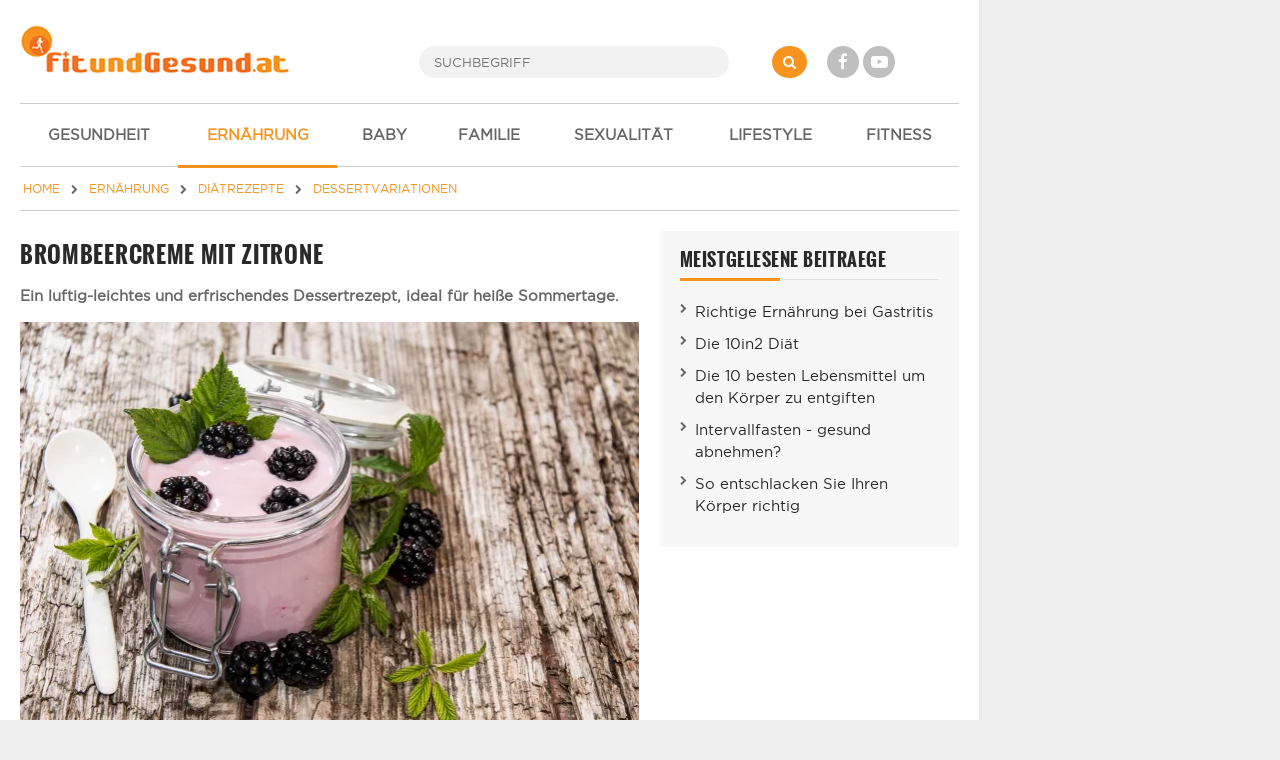

--- FILE ---
content_type: text/html; charset=UTF-8
request_url: https://www.fitundgesund.at/brombeercreme-mit-zitrone-artikel-2081
body_size: 6126
content:
<!doctype html>
<html lang="de">
<head>
    

<meta name="viewport" content="width=device-width, initial-scale=1">
<meta http-equiv="X-UA-Compatible" content="IE=Edge,chrome=1">
<meta name="description" content="Ein luftig-leichtes und erfrischendes Dessertrezept, ideal für heiße Sommertage." /><title>Brombeercreme mit Zitrone</title>
<link rel="shortcut icon" href="/assets/img/design/favicon.ico" type="image/x-icon" />

<link rel="stylesheet" href="/assets/css/font-awesome-4.7.0/css/font-awesome.min.css">
	<link type="text/css" rel="stylesheet" href="/assets/css/app/app.css?1698160826" />



<meta property="og:type" content="article" />
<meta property="og:image" content="https://www.fitundgesund.at/upload/artikel/2081/460_t_brombeercreme-mit-zitrone.jpg" />
<meta property="og:title" content="Brombeercreme mit Zitrone" /><meta property="og:description" content="Ein luftig-leichtes und erfrischendes Dessertrezept, ideal f&uuml;r hei&szlig;e Sommertage." /><meta property="og:url" content="https://www.fitundgesund.at/brombeercreme-mit-zitrone-artikel-2081" /><link rel="canonical" href="https://www.fitundgesund.at/brombeercreme-mit-zitrone-artikel-2081" /><meta property="og:type" content="website" />

<script type="application/ld+json">[{"@context":"http:\/\/schema.org","@type":"BreadcrumbList","itemListElement":[{"@type":"ListItem","position":1,"item":{"@id":"\/","name":"Home"}},{"@type":"ListItem","position":2,"item":{"@id":"\/ernaehrung","name":"Ernährung"}},{"@type":"ListItem","position":3,"item":{"@id":"\/diaetrezepte","name":"Diätrezepte"}},{"@type":"ListItem","position":4,"item":{"@id":"\/dessert-rezepte","name":"Dessertvariationen"}}]},{"@context":"http:\/\/schema.org","@type":"Article","name":"Brombeercreme mit Zitrone","url":"https:\/\/www.fitundgesund.at\/brombeercreme-mit-zitrone-artikel-2081","image":["\/upload\/artikel\/2081\/780_d_brombeercreme-mit-zitrone.jpg","\/upload\/artikel\/2081\/1600x1200_brombeercreme-mit-zitrone.jpg","\/upload\/artikel\/2081\/1600x900_brombeercreme-mit-zitrone.jpg"],"headline":"Brombeercreme mit Zitrone","description":"Ein luftig-leichtes und erfrischendes Dessertrezept, ideal für heiße Sommertage.","mainEntityOfPage":{"@type":"WebPage","@id":"https:\/\/www.fitundgesund.at\/brombeercreme-mit-zitrone-artikel-2081"},"datePublished":"2015-01-13","dateModified":"2018-08-26","publisher":{"@type":"Organization","name":"FitUndGesund.at","logo":{"@type":"ImageObject","url":"https:\/\/www.fitundgesund.at\/assets\/img\/logos\/logo.png","width":270,"height":49}},"author":{"@type":"Person","name":"FitundGesund Redaktion"}}]</script>

<script>
    var docW = window.innerWidth || document.documentElement.clientWidth || document.body.clientWidth,
        bmm_prod = true,
        isMobile = docW < 768;
</script>






</head>
<body class="cbp-spmenu-push ">
    <div id="container">

        <header id="header">
            <div id="topheader">
    <div id="mobile_menu_btn" class="mobileMenuToggle"><i class="fa fa-bars"></i></div>

    <a href="/" id="logo"><img src="/assets/img/logos/logo.png" alt="Logo"></a>

    <form id="search" action="/suche" method="get">
        <button type="submit" name="" value="" class="fa fa-search"></button>
        <input type="search" name="s" placeholder="SUCHBEGRIFF" autocomplete="off">
    </form>

    <div id="social">
        <a href="http://www.facebook.com/FitUndGesund.at" target="_blank" rel="nofollow" class="fa fa-facebook"></a>
        <a href="https://www.youtube.com/user/FitUndGesundAT" target="_blank" rel="nofollow" class="fa fa-youtube-play"></a>
    </div>

    <div id="login">
                    
            </div>
</div>

<div id="navi_con">
    <nav id="main-nav">
        <ul>
                            <li ">
                                        <a href="/gesundheit"><i class="icon-"></i> GESUNDHEIT</a>

                                    </li>
                            <li  class="active-f">
                                        <a href="/ernaehrung"><i class="icon-"></i> ERNÄHRUNG</a>

                                            <ul class="subnav">
                                                            <li ">
                                    <a href="/abnehmen">Abnehmen</a>
                                </li>
                                                            <li ">
                                    <a href="/diaeten">Diäten im Überblick</a>
                                </li>
                                                            <li ">
                                    <a href="/ernaehrungsluegen">Ernährungslügen</a>
                                </li>
                                                            <li ">
                                    <a href="/gesunde-ernaehrung">gesunde Ernährung</a>
                                </li>
                                                            <li ">
                                    <a href="/kalorientabelle">Kalorientabelle</a>
                                </li>
                                                            <li  class="active-f">
                                    <a href="/diaetrezepte">Diätrezepte</a>
                                </li>
                                                            <li ">
                                    <a href="/vitamine">Vitamine im Überblick</a>
                                </li>
                                                            <li ">
                                    <a href="/mineralstoffe-spurenelemente">Mineralstoffe</a>
                                </li>
                                                            <li ">
                                    <a href="/rezepte-krankheiten">Erkrankungen - Rezepte</a>
                                </li>
                                                            <li ">
                                    <a href="/bmi-rechner">BMI-Rechner</a>
                                </li>
                                                            <li ">
                                    <a href="/kalorien-grundumsatz">Kalorien-Grundumsatz</a>
                                </li>
                                                            <li ">
                                    <a href="/krankheit-ernaehrung">Krankheit & Ernährung</a>
                                </li>
                                                    </ul>
                                    </li>
                            <li ">
                                        <a href="/schwangerschaft-baby"><i class="icon-"></i> BABY</a>

                                    </li>
                            <li ">
                                        <a href="/familie-kinder"><i class="icon-"></i> FAMILIE</a>

                                    </li>
                            <li ">
                                        <a href="/liebe-sexualitaet"><i class="icon-"></i> SEXUALITÄT</a>

                                    </li>
                            <li ">
                                        <a href="/mode-lifestyle-beauty"><i class="icon-"></i> LIFESTYLE</a>

                                    </li>
                            <li ">
                                        <a href="/fitness"><i class="icon-"></i> FITNESS</a>

                                    </li>
                    </ul>
    </nav>

    <div id="navi_overlay"></div>
</div>
        </header>

        <div id="middle">
                                        <div id="breadcrumb">
    <a href="/" itemprop="url"><span itemprop="title">HOME</span></a>

                        <i class="fa fa-chevron-right"></i>
            <a href="/ernaehrung" itemprop="url"><span itemprop="title">ERNÄHRUNG</span></a>
                                <i class="fa fa-chevron-right"></i>
            <a href="/diaetrezepte" itemprop="url"><span itemprop="title">DIÄTREZEPTE</span></a>
                                <i class="fa fa-chevron-right"></i>
            <a href="/dessert-rezepte" itemprop="url"><span itemprop="title">DESSERTVARIATIONEN</span></a>
                                </div>
            

                                        <div class="grid">
                    <main class="col col-2-3" id="main">
                                
                
                        <article data-article="RZT/2081" class="article">
    
    <h1>Brombeercreme mit Zitrone</h1>
    
            <header class="teaser_lang">
            <p>Ein luftig-leichtes und erfrischendes Dessertrezept, ideal für heiße Sommertage.</p>
        </header>
    
    <div itemprop="articleBody">
        <p><div class='content_img'><picture class="lazy">
<source type="image/webp" data-srcset="/upload/artikel/2081/620_d_brombeercreme-mit-zitrone.webp 620w, /upload/artikel/2081/460_d_brombeercreme-mit-zitrone.webp 460w, /upload/artikel/2081/380_d_brombeercreme-mit-zitrone.webp 380w, /upload/artikel/2081/300_d_brombeercreme-mit-zitrone.webp 300w, /upload/artikel/2081/220_d_brombeercreme-mit-zitrone.webp 220w" sizes="1px" />
<source type="image/jpeg" data-srcset="/upload/artikel/2081/620_d_brombeercreme-mit-zitrone.jpg 620w, /upload/artikel/2081/460_d_brombeercreme-mit-zitrone.jpg 460w, /upload/artikel/2081/380_d_brombeercreme-mit-zitrone.jpg 380w, /upload/artikel/2081/300_d_brombeercreme-mit-zitrone.jpg 300w, /upload/artikel/2081/220_d_brombeercreme-mit-zitrone.jpg 220w" sizes="1px" />
<img alt="Brombeercreme mit Zitrone" data-src="/upload/artikel/2081/620_d_brombeercreme-mit-zitrone.jpg" />
</picture><small>Dieses Rezept für eine Brombeercreme mit Zitrone ist ein leichtes Dessert. (Foto by: HandmadePicture / Depositphotos)</small></div></p>

<div id="sas_23362_cont"><div id="sas_23362" class="sas_ad"></div><script>if(docW < 1024) {sas.cmd.push(function() {sas.render("23362");});}</script></div><h2>Zutaten für 4 Portionen:</h2>

<ul>
	<li>100 g Brombeeren</li>
	<li>2 Stk Blattgelantine</li>
	<li>100 ml Sauerrahm</li>
	<li>50 g Zucker</li>
	<li>0.5 Stk Saft und Schale einer Zitrone</li>
	<li>200 ml Naturjoghurt</li>
</ul>

<h2>Zubereitung:</h2>

<ol>
	<li>Sauerrahm, Naturjoghurt, Zucker und abgeschriebene Zitronenschale miteinander verrühren.</li>
	<li>Brombeeren mit einem Purierstab pürieren und durch ein feines Sieb passieren.</li>
	<li>Im aufgewärmten Zitronensaft wird die vorher in Wasser eingeweichte Gelantine aufgelöst. Danach unter das Sauerrahm-Gemisch rühren.</li>
	<li>Vorsichtig das Brombeermark unterheben.</li>
	<li>Portionsweise in Gläser füllen und kalt stellen.</li>
</ol>

<p>Mit ganzen Brombeeren oder einem Minzeblatt vor dem Servieren garnieren.</p>

<p><strong>Zubereitungszeit:</strong> 20 Minuten</p>

    </div>

    <div class="sec n-print">
        <div class="grid">
    <div class="social_likes col col-2-3">
        <a target="_blank" href="https://www.facebook.com/sharer/sharer.php?u=https://www.fitundgesund.at/brombeercreme-mit-zitrone-artikel-2081" class="fb-count" data-gatrack='["Socialcounter","Fb"]' >-</a>
        <a target="_blank" href="//de.pinterest.com/pin/create/button/?url=https%3A%2F%2Fwww.fitundgesund.at%2Fbrombeercreme-mit-zitrone-artikel-2081&media=https%3A%2F%2Fwww.fitundgesund.at%2Fupload%2Fartikel%2F2081%2F460_t_brombeercreme-mit-zitrone.jpg&description=Brombeercreme+mit+Zitrone" class="pinterest-count" data-gatrack='["Socialcounter","Pinterest"]' >-</a>        <a class="print-it tooltip" title="Drucken"><i class="fa fa-print"></i></a>
        <a class="save tooltip" title="Speichern" data-userpopup="/user/bookmark/modal/add/RZT?ids=2081"><i class="fa fa-floppy-o"></i></a>
    </div>

            <div class="col col-1-3 text-right text-left-xs">
            

<div>
    <div class="rateit" data-rateitsize="30" data-rateit-value="3.3" data-rateit-ispreset="true"  ></div><br>
            <small>Bewertung: Ø <span id="rateit_value" itemprop="ratingValue">3,3</span> (<span id="rateit_count" itemprop="reviewCount">6</span> Stimmen)</small>
    </div>
        </div>
    </div>
    </div>

        <div class="mtop20 mbottom20">
        
        <hr>
                <p class="mbottom20 mtop20">
            <strong>Autor:</strong> FitundGesund Redaktion<br>                        <strong>Infos zum Autor:</strong> Medizinredakteure und Journalisten<br>            <strong>Erstellt am:</strong> 13.01.2015<br>
                        <strong>Überarbeitet am:</strong> 26.08.2018<br>        </p>
            </div>
</article>

<div class="n-print">
    
                    
    <section class="sec ">
                                <h2 class="lined"><span>DAS KÖNNTE SIE AUCH INTERESSIEREN</span></h2>
            

                    
                                                                    
                                    
            <article class="grid teaser-card linkarea">
            <div class="col col-1-3 col-s-1-3 col-xs-2-2                                                     ">
                                <picture class="lazy">
<source type="image/webp" data-srcset="/upload/artikel/2749/460_t_griessknoedel-mit-suesskartoffeln.webp 460w, /upload/artikel/2749/380_t_griessknoedel-mit-suesskartoffeln.webp 380w, /upload/artikel/2749/300_t_griessknoedel-mit-suesskartoffeln.webp 300w, /upload/artikel/2749/220_t_griessknoedel-mit-suesskartoffeln.webp 220w" sizes="1px" />
<source type="image/jpeg" data-srcset="/upload/artikel/2749/460_t_griessknoedel-mit-suesskartoffeln.jpg 460w, /upload/artikel/2749/380_t_griessknoedel-mit-suesskartoffeln.jpg 380w, /upload/artikel/2749/300_t_griessknoedel-mit-suesskartoffeln.jpg 300w, /upload/artikel/2749/220_t_griessknoedel-mit-suesskartoffeln.jpg 220w" sizes="1px" />
<img alt="Süßkartoffelknödel mit Grieß" data-src="/upload/artikel/2749/460_t_griessknoedel-mit-suesskartoffeln.jpg" />
</picture>
            </div>
            <div class="col col-2-3 col-s-2-3 col-xs-2-2">
                                            <h3><a  href="/suesskartoffelknoedel-mit-griess-artikel-2749">Süßkartoffelknödel mit Grieß</a></h3>

    

                    <p>Süßkartoffelknödel mit Grieß schmecken nicht nur köstlich, sondern sind auch sehr gesund, denn sie sind reich an Vitamin C und Ballaststoffen.</p>

                                            <span href="/suesskartoffelknoedel-mit-griess-artikel-2749" class="more">
                        weiterlesen <i class="fa fa-chevron-right"></i>
                    </span>
                                                </div>
        </article>
    
                                
                                                                    
                                    
            <article class="grid teaser-card linkarea">
            <div class="col col-1-3 col-s-1-3 col-xs-2-2                                                     ">
                                <picture class="lazy">
<source type="image/webp" data-srcset="/upload/artikel/2718/460_t_haferflocken-cookies-mit-kirschen.webp 460w, /upload/artikel/2718/380_t_haferflocken-cookies-mit-kirschen.webp 380w, /upload/artikel/2718/300_t_haferflocken-cookies-mit-kirschen.webp 300w, /upload/artikel/2718/220_t_haferflocken-cookies-mit-kirschen.webp 220w" sizes="1px" />
<source type="image/jpeg" data-srcset="/upload/artikel/2718/460_t_haferflocken-cookies-mit-kirschen.jpg 460w, /upload/artikel/2718/380_t_haferflocken-cookies-mit-kirschen.jpg 380w, /upload/artikel/2718/300_t_haferflocken-cookies-mit-kirschen.jpg 300w, /upload/artikel/2718/220_t_haferflocken-cookies-mit-kirschen.jpg 220w" sizes="1px" />
<img alt="Haferflocken-Cookies mit Kirschen" data-src="/upload/artikel/2718/460_t_haferflocken-cookies-mit-kirschen.jpg" />
</picture>
            </div>
            <div class="col col-2-3 col-s-2-3 col-xs-2-2">
                                            <h3><a  href="/haferflocken-cookies-mit-kirschen-artikel-2718">Haferflocken-Cookies mit Kirschen</a></h3>

    

                    <p>Dieses vegane Rezept für Haferflocken-Cookies mit Kirschen ist ideal für die Sommermonate. Ein toller Snack für Zwischendurch.</p>

                                            <span href="/haferflocken-cookies-mit-kirschen-artikel-2718" class="more">
                        weiterlesen <i class="fa fa-chevron-right"></i>
                    </span>
                                                </div>
        </article>
    
                                
                                                                    
                                    
            <article class="grid teaser-card linkarea">
            <div class="col col-1-3 col-s-1-3 col-xs-2-2                                                     ">
                                <picture class="lazy">
<source type="image/webp" data-srcset="/assets/img/default/460_default.png 460w, /assets/img/default/380_default.png 380w, /assets/img/default/300_default.png 300w, /assets/img/default/220_default.png 220w" sizes="1px" />
<source type="image/jpeg" data-srcset="/assets/img/default/460_default.png 460w, /assets/img/default/380_default.png 380w, /assets/img/default/300_default.png 300w, /assets/img/default/220_default.png 220w" sizes="1px" />
<img alt="Joghurtparfait mit Brombeeren" data-src="/assets/img/default/460_default.png" />
</picture>
            </div>
            <div class="col col-2-3 col-s-2-3 col-xs-2-2">
                                            <h3><a  href="/joghurtparfait-mit-brombeeren-artikel-2715">Joghurtparfait mit Brombeeren</a></h3>

    

                    <p>Herrlich fruchtig und erfrischend schmeckt dieses leichte Dessertrezept für ein Joghurtparfait mit Brombeeren.</p>

                                            <span href="/joghurtparfait-mit-brombeeren-artikel-2715" class="more">
                        weiterlesen <i class="fa fa-chevron-right"></i>
                    </span>
                                                </div>
        </article>
    
                                
                                                                    
                                    
            <article class="grid teaser-card linkarea">
            <div class="col col-1-3 col-s-1-3 col-xs-2-2                                                     ">
                                <picture class="lazy">
<source type="image/webp" data-srcset="/upload/artikel/2658/460_t_topfentorte-mit-cranberries.webp 460w, /upload/artikel/2658/380_t_topfentorte-mit-cranberries.webp 380w, /upload/artikel/2658/300_t_topfentorte-mit-cranberries.webp 300w, /upload/artikel/2658/220_t_topfentorte-mit-cranberries.webp 220w" sizes="1px" />
<source type="image/jpeg" data-srcset="/upload/artikel/2658/460_t_topfentorte-mit-cranberries.jpg 460w, /upload/artikel/2658/380_t_topfentorte-mit-cranberries.jpg 380w, /upload/artikel/2658/300_t_topfentorte-mit-cranberries.jpg 300w, /upload/artikel/2658/220_t_topfentorte-mit-cranberries.jpg 220w" sizes="1px" />
<img alt="Topfentorte mit Cranberries" data-src="/upload/artikel/2658/460_t_topfentorte-mit-cranberries.jpg" />
</picture>
            </div>
            <div class="col col-2-3 col-s-2-3 col-xs-2-2">
                                            <h3><a  href="/topfentorte-mit-cranberries-artikel-2658">Topfentorte mit Cranberries</a></h3>

    

                    <p>Wer auf der Suche nach einem köstlichen Dessert ist, wird bei diesem Rezept für eine Topfentorte bestimmt fündig.</p>

                                            <span href="/topfentorte-mit-cranberries-artikel-2658" class="more">
                        weiterlesen <i class="fa fa-chevron-right"></i>
                    </span>
                                                </div>
        </article>
    
                        </section>

    

                <section class="comments sec">
    <h2>User Kommentare</h2>

    <div class="comment_new" id="comment_n">
        <form method="post" action="/user/kommentar/posten">
    <input type="hidden" name="content_cd" value="RZT">
    <input type="hidden" name="content_id" value="2081">
    <input type="hidden" name="parent_id" value="n">
    <textarea name="text" placeholder="Geben Sie hier Ihren Kommentar ein..." required="required" title="Ihr Kommentar (mindestens 20, maximal 700 Zeichen)"></textarea>
    <button class="btn btn-orange right" type="submit">Kommentar abgeben</button>
</form>    </div>

    </section>    </div>

                    </main>

                    <div class="col col-1-3 col-m-2-2" id="rightbar">
                        
                
                
    <section class="sec quicklinks ">
                                <div class="heading">MEISTGELESENE BEITRAEGE</div>
            

        <ul>
                            <li><a  href="/ernaehrung-bei-gastritis-artikel-965">Richtige Ernährung bei Gastritis</a></li>
                            <li><a  href="/bernhard-ludwig-diaet-in-artikel-1363">Die 10in2 Diät</a></li>
                            <li><a  href="/lebensmittel-um-den-koerper-zu-entgiften-artikel-2137">Die 10 besten Lebensmittel um den Körper zu entgiften</a></li>
                            <li><a  href="/intervallfasten-artikel-2727">Intervallfasten - gesund abnehmen?</a></li>
                            <li><a  href="/so-entschlacken-sie-ihren-koerper-richtig-artikel-1743">So entschlacken Sie Ihren Körper richtig</a></li>
                    </ul>
    </section>

    


                        
                    </div>
                </div>
                    </div>

        <footer id="footer">
            <div class="grid">
    <div class="col col-1-4 col-s-1-2 col-xs-1-1">
        <a href="/">
            <img src="/assets/img/logos/transparent.png" alt="Logo" />
        </a>
        <p class="credits">&copy; 2008-2026 FitUndGesund<br>Alle Rechte vorbehalten</p>
    </div>

    <nav class="col col-1-4 col-s-1-2">
        <ul>
            <li><a href="/impressum">Impressum</a></li>
            <li><a href="/kontakt">Kontakt</a></li>
            <li><a href="/datenschutzbestimmungen">Datenschutz</a></li>
            <li><a href="/werbung">Werbung</a></li>
            <li><a href="/newsletter">Newsletter</a></li>
            <li><a href="/gewinnspiel">Gewinnspiel</a></li>
            <li><a href="/ueber-uns">Über uns</a></li>
        </ul>
    </nav>

    <nav class="col col-1-4 col-s-1-2">
        <ul>
            <li><a href="/eisprungkalender">Eisprungkalender</a></li>
            <li><a href="/schwangerschaftsrechner">Schwangerschaftsrechner</a></li>
            <li><a href="/trainingsplan">Trainingspläne</a></li>
            <li><a href="/bmi-rechner">BMI Rechner</a></li>
            <li><a href="/diaetrezepte">Diätrezepte</a></li>
        </ul>
    </nav>

    <div class="col col-1-4 col-s-1-2 col-xs-1-1 social">
        <ul>
            <li><a href="https://www.facebook.com/FitUndGesund.at" target="_blank" rel="nofollow"><i class="fa fa-facebook"></i> Facebook</a></li>
            <li><a href="https://www.youtube.com/user/FitUndGesundAT" target="_blank" rel="nofollow"><i class="fa fa-youtube-play"></i> Youtube</a></li>
            <li><a href="https://www.pinterest.at/fitundgesundat/" target="_blank" rel="nofollow"><i class="fa fa-pinterest-p"></i> Pinterest</a></li>
        </ul>
    </div>
</div>

<div id="bottom">
    Die Informationen auf FitUndGesund.at stellen in KEINER Weise Ersatz für professionelle Beratungen oder Behandlungen durch ausgebildete und anerkannte Ärzte dar. Der Inhalt dient ausschließlich zu Informationszwecke und darf NICHT verwendet werden, um eigenständig Diagnosen zu stellen oder Behandlungen anzufangen.
</div>
        </footer>
    </div>

    <img src="/assets/img/logos/transparent.png" id="printlogo" alt="Logo" />

        
<script src="/assets/js/app/combined.js" class="optanon-category-C0001"></script>

<script>
    // Lazy Load
    var LazyLoad = {
        init: function() {
            document.addEventListener("DOMContentLoaded", LazyLoad.listener);
        },
        listener: function () {
            var lazyImages = [].slice.call(document.querySelectorAll("picture.lazy"));

            if ("IntersectionObserver" in window) {
                let lazyImageObserver = new IntersectionObserver(function(entries, observer) {
                    entries.forEach(function(entry) {
                        if (entry.isIntersecting) {
                            let lazyImage = entry.target;
                            LazyLoad.run(lazyImage);
                            lazyImageObserver.unobserve(lazyImage);
                        }
                    });
                });

                lazyImages.forEach(function(lazyImage) {
                    lazyImageObserver.observe(lazyImage);
                });
            }
        },
        run: function(picture) {
            let sizes = Math.round(picture.getBoundingClientRect().width / window.innerWidth*100)  +'vw';
            LazyLoad.loop(picture, "source", function(tag) {
                tag["srcset"] = tag.dataset["srcset"];
                tag["sizes"] = sizes;
                delete tag.dataset["srcset"];
            });
            LazyLoad.loop(picture, "img", function(tag) {
                tag["src"] = tag.dataset["src"];
                delete tag.dataset["src"];
            });
            picture.querySelector("img").onload = function() {
                picture.classList.remove("lazy");
                picture.classList.add("lazyLoaded");
            }
        },
        loop: function (picture, query, cb) {
            let items = picture.querySelectorAll(query);
            for(i = 0; i < items.length; ++i) {
                cb(items[i]);
            }
        }
    };
    LazyLoad.init();
</script>



        <div class="modal fade" id="myModal" role="dialog" tabindex='-1'><div class="modal-dialog"><div class="modal-content"></div></div></div>

    <div id="mobil-overlay" class="hidden"></div>
</body>
</html>
<!-- HTML-Cache: 2026-01-18 20:52:10, Path : /brombeercreme-mit-zitrone-artikel-2081, Valid till: 2026-01-20 20:52:10 -->